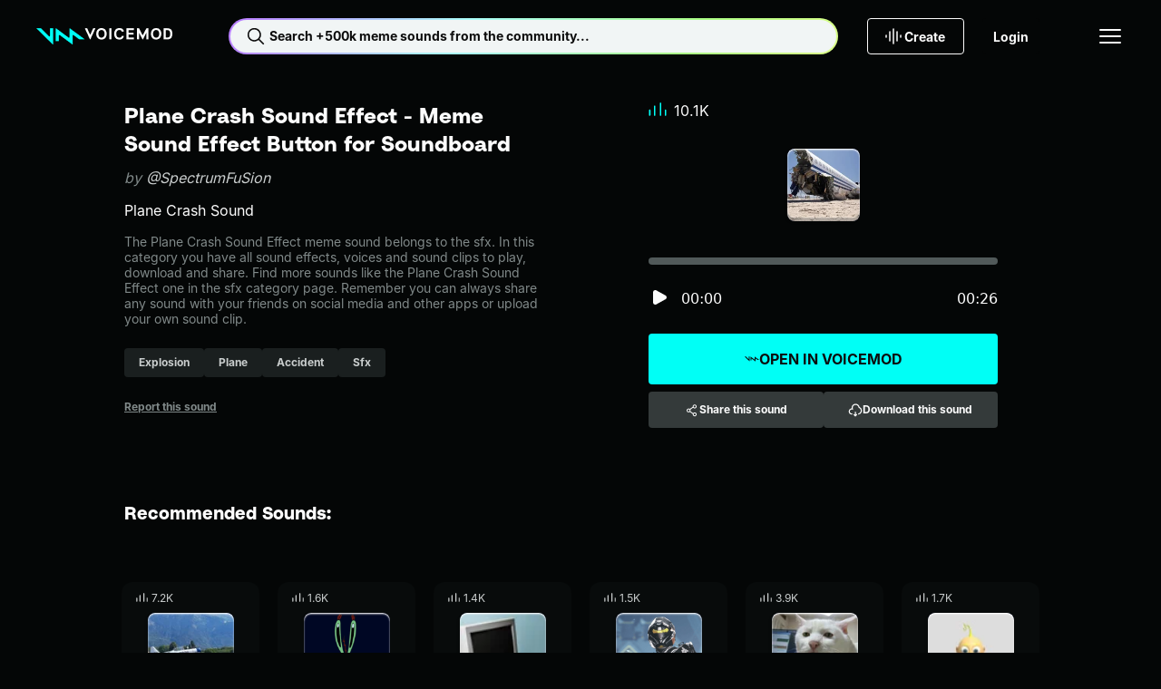

--- FILE ---
content_type: text/css; charset=utf-8
request_url: https://tuna.voicemod.net/nuxtassets/entry.DJRFJMjf.css
body_size: 10106
content:
.Vue-Toastification__container{padding-top:var(--hy-space-5xl)}@media (max-width:600px){.Vue-Toastification__container{left:var(--hy-space-xs)!important;right:var(--hy-space-xs)!important;width:calc(100% - var(--hy-space-xs)*2)!important}}.Vue-Toastification__container .Vue-Toastification__toast{color:var(--hy-color-text-inverted);margin-bottom:var(--hy-space-xs);max-width:100%;min-height:unset;min-width:unset;padding:var(--hy-space-md) var(--hy-space-lg)}.Vue-Toastification__container .Vue-Toastification__toast--success{background-color:var(--hy-color-surface-success-default)}.Vue-Toastification__container .Vue-Toastification__toast--error{background-color:var(--hy-color-surface-danger-default)}.Vue-Toastification__container .Vue-Toastification__toast--info{background-color:var(--hy-color-surface-new-default);color:var(--hy-color-text-default)}.Vue-Toastification__container .Vue-Toastification__toast--fixed{width:280px}.Vue-Toastification__container .Vue-Toastification__toast--fit-content{width:-moz-fit-content;width:fit-content}@media (max-width:600px){.Vue-Toastification__container .Vue-Toastification__toast{border-radius:var(--hy-radius-xs);justify-content:center}}.Vue-Toastification__container .Vue-Toastification__toast .custom-toast{align-items:center;display:flex;gap:var(--hy-space-xs);max-width:100%}.Vue-Toastification__container .Vue-Toastification__toast .custom-toast svg{flex:0 0 24px}.Vue-Toastification__container .Vue-Toastification__toast .custom-toast__text{overflow:hidden;text-overflow:ellipsis;white-space:nowrap}.Vue-Toastification__container .Vue-Toastification__toast .custom-toast__action{margin-left:var(--hy-space-xs)}.Vue-Toastification__container .Vue-Toastification__toast .custom-toast__close-button{background-color:transparent;border:none;color:inherit;cursor:pointer;display:flex;margin-left:var(--hy-space-xs);outline:none}.Vue-Toastification__container .Vue-Toastification__toast .custom-toast__close-button:first-of-type{margin-left:auto}.Vue-Toastification__container .Vue-Toastification__toast-component-body{max-width:100%}.delete-confirmation-modal[data-v-d4042f50]{align-items:center;background-color:var(--hy-color-surface-neutral-deep);border-radius:var(--hy-radius-sm);display:flex;flex-direction:column;height:100%;justify-content:center;margin:auto;max-width:550px;overflow:hidden;padding:var(--hy-space-4xl);width:100%}.delete-confirmation-modal__title[data-v-d4042f50]{color:var(--hy-color-text-default);text-align:center}.delete-confirmation-modal__description[data-v-d4042f50]{color:var(--hy-color-text-secondary);margin-top:var(--hy-space-sm);text-align:center}.delete-confirmation-modal__actions[data-v-d4042f50]{display:flex;flex-wrap:wrap;gap:var(--hy-space-sm);justify-content:space-between;margin-top:var(--hy-space-4xl);width:100%}.delete-confirmation-modal__actions button[data-v-d4042f50]{flex:1}@keyframes spin-14169664{0%{transform:rotate(0)}to{transform:rotate(1turn)}}.slideshow[data-v-14169664]{position:relative}.slideshow[data-v-14169664],.slideshow__item[data-v-14169664]{align-items:center;display:flex;flex-direction:column;height:100%;justify-content:center;width:100%}.slideshow img[data-v-14169664]{height:100%;-o-object-fit:cover;object-fit:cover;position:relative;width:100%}.slideshow__controls[data-v-14169664]{bottom:var(--hy-space-xs);display:flex;gap:var(--hy-space-xs);position:absolute}.slideshow__controls button[data-v-14169664]{background-color:var(--hy-color-surface-neutral-bold);border:none;border-radius:var(--hy-radius-2xs);cursor:pointer;height:4px;outline:none;transition:all .3s ease;width:8px}.slideshow__controls button.active[data-v-14169664]{background-color:var(--hy-color-surface-brand-default);border-radius:var(--hy-radius-2xs);height:4px;width:24px}.slideshow__arrow-controls[data-v-14169664]{display:flex;height:100%;justify-content:space-between;margin:0 auto;max-width:1400px;padding:0 var(--hy-space-3xl);pointer-events:none;position:absolute;width:100%}@media (max-width:1025px){.slideshow__arrow-controls[data-v-14169664]{max-width:900px;padding:0 var(--hy-space-2xl)}}@media (max-width:768px){.slideshow__arrow-controls[data-v-14169664]{padding:0 var(--hy-space-xs)}}.slideshow__arrow-controls__button[data-v-14169664]{align-items:center;background-color:transparent;border:none;color:var(--hy-color-text-default);cursor:pointer;display:flex;height:100%;justify-content:center;outline:none;pointer-events:auto}@media (max-width:768px){.slideshow__arrow-controls__button[data-v-14169664]{width:28px}}.item-pill[data-v-f08a24ba]{background:#000724;border-radius:var(--border-radius);box-shadow:-1.45px 1.45px 2.9px #0000001a;height:80px;position:relative;width:80px}.item-pill.item-pill--sound[data-v-f08a24ba]{--border-radius:8px;--box-shadow:inset 0px -3.69px 0px 0px hsla(0,0%,7%,.27),inset 0px -4.8px 1.2px 0px hsla(0,0%,100%,.26),inset 0px 1.29px 1.8px 0px #fff}.item-pill.item-pill--voice[data-v-f08a24ba]{--border-radius:50%;--box-shadow:inset 0px -6.68px 0px 0px hsla(0,0%,7%,.27),inset 0px -8.69px 2.17px 0px hsla(0,0%,100%,.26),inset 0px 2.33px 3.26px 0px #fff}.item-pill.item-pill--no-image[data-v-f08a24ba]{background:transparent}.item-pill__image[data-v-f08a24ba]{-o-object-fit:cover;object-fit:cover}.item-pill[data-v-f08a24ba]:after,.item-pill__image[data-v-f08a24ba]{border-radius:var(--border-radius);height:100%;left:0;position:absolute;top:0;width:100%}.item-pill[data-v-f08a24ba]:after{box-shadow:var(--box-shadow);content:"";z-index:var(--z-2)}@keyframes spin-55a058a3{0%{transform:rotate(0)}to{transform:rotate(1turn)}}.item-small-detail[data-v-55a058a3]{align-items:center;display:flex;gap:var(--hy-space-sm);max-width:100%;padding:0 var(--hy-space-md);text-align:left}@media (max-width:481px){.item-small-detail[data-v-55a058a3]{flex-direction:column;text-align:center}}.item-small-detail__image[data-v-55a058a3]{flex:0 0 80px}.item-small-detail__name[data-v-55a058a3]{font-weight:var(--hy-font-weight-bold);margin-top:0;overflow:hidden;text-overflow:ellipsis}.item-small-detail__content[data-v-55a058a3]{max-width:100%;overflow:hidden;white-space:nowrap}.item-small-detail__owner[data-v-55a058a3]{margin-top:var(--hy-space-2xs);overflow:hidden;text-overflow:ellipsis;white-space:nowrap}.item-small-detail__owner-highlighted[data-v-55a058a3]{color:var(--hy-color-text-brand)}@keyframes spin-74cc7d5a{0%{transform:rotate(0)}to{transform:rotate(1turn)}}.download-flow-choose-so__content[data-v-74cc7d5a]{max-width:100%}.download-flow-choose-so__item[data-v-74cc7d5a]{margin-bottom:var(--hy-space-2xl)}.download-flow-choose-so h1[data-v-74cc7d5a]{margin-bottom:var(--hy-space-sm)}.download-flow-choose-so__description[data-v-74cc7d5a]{color:var(--hy-color-text-secondary)}.download-flow-choose-so__default-image[data-v-74cc7d5a]{width:4.75rem}.download-flow-choose-so__default-title[data-v-74cc7d5a]{margin-top:var(--hy-space-xl)}.download-flow-choose-so button[data-v-74cc7d5a]{max-width:290px}.download-flow-choose-so__button--intel[data-v-74cc7d5a]{margin-top:var(--hy-space-sm)}.download-flow-choose-so__button--m1m2[data-v-74cc7d5a]{margin-top:var(--hy-space-xs)}.download-flow-choose-so__secondary-button[data-v-74cc7d5a]{--btn-text-color-default:var(--hy-color-text-brand);font-size:var(--hy-font-size-sm);margin-top:var(--hy-space-3xl);text-decoration:underline;width:auto}@keyframes spin-7c937ae1{0%{transform:rotate(0)}to{transform:rotate(1turn)}}.download-flow-choose-so__content[data-v-7c937ae1]{max-width:100%}.download-flow-choose-so h1[data-v-7c937ae1]{margin-top:var(--hy-space-2xl)}.download-flow-choose-so__description[data-v-7c937ae1]{color:var(--hy-color-text-secondary);margin-top:var(--hy-space-sm)}.download-flow-choose-so__default-image[data-v-7c937ae1]{width:4.75rem}.download-flow-choose-so__default-title[data-v-7c937ae1]{margin-top:var(--hy-space-xl)}.download-flow-choose-so button[data-v-7c937ae1]{margin-top:var(--hy-space-3xl);max-width:290px}.download-flow-choose-so__secondary-button[data-v-7c937ae1]{--btn-text-color-default:var(--hy-color-text-brand);font-size:var(--hy-font-size-sm);margin-top:var(--hy-space-3xl);text-decoration:underline;width:auto}.download-flow-continue-with[data-v-c672e169]{--max-container-width:300px}.download-flow-continue-with h1[data-v-c672e169]{margin-bottom:var(--hy-space-sm)}.download-flow-continue-with button[data-v-c672e169]{margin-top:var(--hy-space-xs);max-width:var(--max-container-width);position:relative}.download-flow-continue-with button svg[data-v-c672e169]{left:var(--hy-space-sm);max-height:28px;max-width:28px;pointer-events:none;position:absolute}.download-flow-continue-with .download-flow-continue-with__discord[data-v-c672e169]{background-color:#5865f2;color:var(--hy-color-text-default)}.download-flow-continue-with .download-flow-continue-with__discord[data-v-c672e169]:hover{background-color:#5865f2;color:var(--hy-color-text-default);filter:brightness(.8)}.download-flow-continue-with .download-flow-continue-with__twitch[data-v-c672e169]{background-color:#8438ef;color:var(--hy-color-text-default)}.download-flow-continue-with .download-flow-continue-with__twitch[data-v-c672e169]:hover{background-color:#8438ef;color:var(--hy-color-text-default);filter:brightness(.8)}.download-flow-continue-with .download-flow-continue-with__apple[data-v-c672e169],.download-flow-continue-with .download-flow-continue-with__google[data-v-c672e169]{background-color:var(--hy-color-surface-inverted)}.download-flow-continue-with .download-flow-continue-with__apple[data-v-c672e169]:hover,.download-flow-continue-with .download-flow-continue-with__google[data-v-c672e169]:hover{background-color:var(--hy-color-surface-inverted);filter:brightness(.8)}.download-flow-continue-with__or[data-v-c672e169]{align-items:center;color:var(--hy-color-text-disabled);display:flex;gap:var(--hy-space-sm);margin-top:var(--hy-space-lg);max-width:280px;width:100%}.download-flow-continue-with__or hr[data-v-c672e169]{border-color:var(--hy-color-text-disabled);border-width:0 0 1px;height:0;width:100%}.download-flow-continue-with #cf-widget[data-v-c672e169]{margin-top:var(--hy-space-lg);max-width:var(--max-container-width)}.download-flow-continue-with__email[data-v-c672e169]{margin-top:var(--hy-space-xs);max-width:var(--max-container-width)}.download-flow-continue-with__email[data-v-c672e169] .hy-input__control{--input-background:var(--hy-color-surface-neutral-strong);--input-background-active:var(--hy-color-surface-neutral-strong);--input-border-active:var(--hy-color-border-brand)}.download-flow-continue-with__email[data-v-c672e169] input::-moz-placeholder{color:var(--hy-color-text-secondary)}.download-flow-continue-with__email[data-v-c672e169] input::placeholder{color:var(--hy-color-text-secondary)}.download-flow-continue-with__error-message[data-v-c672e169]{color:var(--hy-color-text-danger-default);display:block;margin-top:var(--hy-space-xs);max-width:var(--max-container-width);min-height:16px;padding-left:0 var(--hy-space-xl);text-align:left;width:80%}.download-flow-continue-with__continue[data-v-c672e169]{margin-top:var(--hy-space-xs)}.download-flow-continue-with__code-text[data-v-c672e169]{color:var(--hy-color-text-secondary);margin-top:var(--hy-space-md);max-width:270px}@keyframes spin-9edaf32b{0%{transform:rotate(0)}to{transform:rotate(1turn)}}.download-flow-success[data-v-9edaf32b]{max-width:100%}.download-flow-success h1[data-v-9edaf32b]{white-space:pre-line}.download-flow-success__description[data-v-9edaf32b]{margin-top:var(--hy-space-sm)}.download-flow-success__checkbox[data-v-9edaf32b]{cursor:pointer;margin-top:var(--hy-space-2xl)}.download-flow-success__checkbox[data-v-9edaf32b] .hy-checkbox__input--checked+label{color:var(--hy-color-text-brand)}.download-flow-success__checkbox[data-v-9edaf32b] label{cursor:pointer}.download-flow-success__button[data-v-9edaf32b],.download-flow-success__item[data-v-9edaf32b]{margin-top:var(--hy-space-2xl)}.download-flow-verification-code__description[data-v-f4012e85]{margin-top:var(--hy-space-sm)}.download-flow-verification-code__form[data-v-f4012e85]{width:100%}.download-flow-verification-code__code[data-v-f4012e85]{display:grid;gap:var(--hy-space-xs);grid-template-columns:repeat(6,42px);justify-content:center;margin-top:var(--hy-space-xl)}.download-flow-verification-code__code-digit[data-v-f4012e85]{-webkit-appearance:none;border:1px solid var(--hy-color-surface-neutral-strong);border-radius:var(--hy-radius-2xs);color:var(--hy-color-text-default);line-height:1;padding:var(--hy-space-sm);text-align:center}.download-flow-verification-code__code-digit[data-v-f4012e85],.download-flow-verification-code__code-digit[data-v-f4012e85]:hover{background:var(--hy-color-surface-neutral-strong)}.download-flow-verification-code__code-digit[data-v-f4012e85]::-moz-placeholder{color:var(--hy-color-text-disabled)}.download-flow-verification-code__code-digit[data-v-f4012e85]::placeholder{color:var(--hy-color-text-disabled)}.download-flow-verification-code__code-digit[data-v-f4012e85]:active,.download-flow-verification-code__code-digit[data-v-f4012e85]:focus{background:var(--hy-color-surface-neutral-strong);border-color:var(--hy-color-border-brand);box-shadow:none;outline:none}.download-flow-verification-code__code-digit.has-error[data-v-f4012e85]{border-color:var(--hy-color-border-danger-default)}.download-flow-verification-code__error-message[data-v-f4012e85]{color:var(--hy-color-border-danger-default);padding-top:var(--hy-space-sm)}.download-flow-verification-code__continue[data-v-f4012e85]{margin-top:var(--hy-space-sm)}.download-flow-verification-code__wrong-email[data-v-f4012e85]{color:var(--hy-color-text-secondary);margin-top:var(--hy-space-3xl)}.download-flow-verification-code__change-email[data-v-f4012e85]{--btn-text-color-default:var(--hy-color-text-brand);font-size:var(--hy-font-size-sm);margin-top:var(--hy-space-3xl);text-decoration:underline;width:auto}@keyframes spin-8881fffb{0%{transform:rotate(0)}to{transform:rotate(1turn)}}.download-page__modal-content-container p[data-v-8881fffb]{text-align:center}.download-page__modal-content-wrapper[data-v-8881fffb]{border-radius:var(--hy-radius-md);display:flex;min-height:495px;overflow:hidden;width:100%}.download-page__modal-content-wrapper--left[data-v-8881fffb],.download-page__modal-content-wrapper--right[data-v-8881fffb]{flex:0 0 50%;height:auto;width:50%}@media (max-width:1025px){.download-page__modal-content-wrapper--left[data-v-8881fffb],.download-page__modal-content-wrapper--right[data-v-8881fffb]{flex:1}}.download-page__modal-content-wrapper--right[data-v-8881fffb]{align-items:center;background:var(--hy-color-surface-neutral-deep);color:var(--hy-color-text-default);display:flex;flex-direction:column;justify-content:center;padding:var(--hy-space-lg) var(--hy-space-xl);text-align:center}@media (max-width:1025px){.download-page__modal-content-wrapper .download-page__modal-content-wrapper--left[data-v-8881fffb]{display:none}.download-page__modal-content-wrapper .download-page__modal-content-wrapper--right[data-v-8881fffb]{width:100%}}.download-page__modal-content-privacy[data-v-8881fffb]{color:var(--hy-color-text-default);padding:var(--hy-space-sm) var(--hy-space-md) 0;text-align:center}.moderation-failed-modal[data-v-cb8b5874]{background-color:var(--hy-color-surface-neutral-deep);border-radius:var(--hy-radius-sm);overflow:hidden}.moderation-failed-modal__container[data-v-cb8b5874]{align-items:center;display:flex;flex-direction:column;height:100%;justify-content:center;margin:auto;max-width:440px;padding:0;width:100%}.moderation-failed-modal__header-image[data-v-cb8b5874]{height:auto;-o-object-fit:cover;object-fit:cover;width:100%}.moderation-failed-modal__inner[data-v-cb8b5874]{align-items:center;display:flex;flex-direction:column;justify-content:center;padding:var(--hy-space-2xl) var(--hy-space-2xl) var(--hy-space-2xl);text-align:center}.moderation-failed-modal__title[data-v-cb8b5874]{color:var(--hy-color-text-default)}.moderation-failed-modal__description[data-v-cb8b5874]{color:var(--hy-color-text-secondary);margin-top:var(--hy-space-sm)}.moderation-failed-modal__actions[data-v-cb8b5874]{display:flex;flex-wrap:wrap;gap:var(--hy-space-sm);justify-content:space-between;margin-top:var(--hy-space-4xl);width:100%}.moderation-failed-modal__actions button[data-v-cb8b5874]{flex:1}.moderation-failed-modal__subText[data-v-cb8b5874]{color:var(--hy-color-text-secondary);margin-top:var(--hy-space-sm)}.moderation-processing-modal[data-v-088d9524]{background-color:var(--hy-color-surface-neutral-deep);border-radius:var(--hy-radius-sm);overflow:hidden}.moderation-processing-modal__container[data-v-088d9524]{align-items:center;display:flex;flex-direction:column;height:100%;justify-content:center;margin:auto;max-width:440px;padding:0;width:100%}.moderation-processing-modal__header-image[data-v-088d9524]{height:200px;-o-object-fit:cover;object-fit:cover;width:100%}.moderation-processing-modal__inner[data-v-088d9524]{align-items:center;display:flex;flex-direction:column;justify-content:center;padding:var(--hy-space-2xl) var(--hy-space-2xl) var(--hy-space-2xl);text-align:center}.moderation-processing-modal__title[data-v-088d9524]{color:var(--hy-color-text-default)}.moderation-processing-modal__description[data-v-088d9524]{color:var(--hy-color-text-secondary);margin-top:var(--hy-space-sm)}@keyframes spin-76fc37b5{0%{transform:rotate(0)}to{transform:rotate(1turn)}}.open-in-voicemod-modal[data-v-76fc37b5]{background-color:var(--hy-color-surface-neutral-strong);border-radius:var(--hy-radius-md);color:var(--hy-color-text-default);padding:var(--hy-space-3xl);text-align:center}.open-in-voicemod-modal__icon[data-v-76fc37b5]{height:78px;margin:0 auto var(--hy-space-3xl);width:78px}.open-in-voicemod-modal__spinner[data-v-76fc37b5]{animation:spin-76fc37b5 1s linear infinite;border-top:2px solid var(--hy-color-border-disabled);border:2px solid var(--hy-color-border-disabled);border-radius:var(--hy-radius-circle);border-top-color:var(--hy-color-surface-brand-default);height:35px;margin:var(--hy-space-xl) auto;width:35px}.open-in-voicemod-modal__button[data-v-76fc37b5]{margin-top:var(--hy-space-2xl)}.sensitive-content[data-v-b2c46965]{color:#fff;height:100%;margin:auto;padding:0 var(--hy-space-2xl);width:100%}.sensitive-content[data-v-b2c46965],.sensitive-content__inner[data-v-b2c46965]{align-items:center;display:flex;flex-direction:column;justify-content:center}.sensitive-content__inner[data-v-b2c46965]{max-width:416px}.sensitive-content__title[data-v-b2c46965]{text-align:center}.sensitive-content__pill[data-v-b2c46965],.sensitive-content__pill-container[data-v-b2c46965]{margin-top:var(--hy-space-4xl)}.sensitive-content__description[data-v-b2c46965]{color:var(--hy-color-text-default);margin-top:var(--hy-space-2xl);max-width:336px;text-align:center}.sensitive-content__toggle[data-v-b2c46965]{margin-top:var(--hy-space-2xl)}.sensitive-content__toggle--enable[data-v-b2c46965]{color:var(--hy-color-link-default)}.sensitive-content__actions[data-v-b2c46965]{display:flex;flex-wrap:wrap;gap:var(--hy-space-md);justify-content:space-between;margin-top:var(--hy-space-2xl);width:100%}.sensitive-content__actions button[data-v-b2c46965]{flex:1}.sensitive-content-modal[data-v-6254ba52]{background-color:var(--hy-color-surface-neutral-strong);border-radius:var(--hy-radius-md);padding:var(--hy-space-2xl) 0}.user-not-logged[data-v-c9622774]{align-items:center;display:flex;flex-direction:column;height:100%;justify-content:center;margin:auto;max-width:440px;padding:0;width:100%}.user-not-logged__header-image[data-v-c9622774]{height:200px;-o-object-fit:cover;object-fit:cover;width:100%}.user-not-logged__inner[data-v-c9622774]{align-items:center;display:flex;flex-direction:column;justify-content:center;padding:var(--hy-space-2xl);text-align:center}.user-not-logged__title[data-v-c9622774]{color:var(--hy-color-text-default)}.user-not-logged__description[data-v-c9622774]{color:var(--hy-color-text-secondary);margin-top:var(--hy-space-sm)}.user-not-logged__actions[data-v-c9622774]{display:flex;flex-wrap:wrap;gap:var(--hy-space-sm);justify-content:space-between;margin-top:var(--hy-space-4xl);width:100%}.user-not-logged__actions button[data-v-c9622774]{flex:1}.user-not-logged-modal[data-v-f0544804]{background-color:var(--hy-color-surface-neutral-deep);border-radius:var(--hy-radius-sm);overflow:hidden}.Vue-Toastification__container{box-sizing:border-box;color:#fff;display:flex;flex-direction:column;min-height:100%;padding:4px;pointer-events:none;position:fixed;width:600px;z-index:9999}@media only screen and (min-width:600px){.Vue-Toastification__container.top-center,.Vue-Toastification__container.top-left,.Vue-Toastification__container.top-right{top:1em}.Vue-Toastification__container.bottom-center,.Vue-Toastification__container.bottom-left,.Vue-Toastification__container.bottom-right{bottom:1em;flex-direction:column-reverse}.Vue-Toastification__container.bottom-left,.Vue-Toastification__container.top-left{left:1em}.Vue-Toastification__container.bottom-left .Vue-Toastification__toast,.Vue-Toastification__container.top-left .Vue-Toastification__toast{margin-right:auto}@supports not (-moz-appearance:none){.Vue-Toastification__container.bottom-left .Vue-Toastification__toast--rtl,.Vue-Toastification__container.top-left .Vue-Toastification__toast--rtl{margin-left:auto;margin-right:unset}}.Vue-Toastification__container.bottom-right,.Vue-Toastification__container.top-right{right:1em}.Vue-Toastification__container.bottom-right .Vue-Toastification__toast,.Vue-Toastification__container.top-right .Vue-Toastification__toast{margin-left:auto}@supports not (-moz-appearance:none){.Vue-Toastification__container.bottom-right .Vue-Toastification__toast--rtl,.Vue-Toastification__container.top-right .Vue-Toastification__toast--rtl{margin-left:unset;margin-right:auto}}.Vue-Toastification__container.bottom-center,.Vue-Toastification__container.top-center{left:50%;margin-left:-300px}.Vue-Toastification__container.bottom-center .Vue-Toastification__toast,.Vue-Toastification__container.top-center .Vue-Toastification__toast{margin-left:auto;margin-right:auto}}@media only screen and (max-width:600px){.Vue-Toastification__container{left:0;margin:0;padding:0;width:100vw}.Vue-Toastification__container .Vue-Toastification__toast{width:100%}.Vue-Toastification__container.top-center,.Vue-Toastification__container.top-left,.Vue-Toastification__container.top-right{top:0}.Vue-Toastification__container.bottom-center,.Vue-Toastification__container.bottom-left,.Vue-Toastification__container.bottom-right{bottom:0;flex-direction:column-reverse}}.Vue-Toastification__toast{border-radius:8px;box-shadow:0 1px 10px #0000001a,0 2px 15px #0000000d;box-sizing:border-box;direction:ltr;display:inline-flex;font-family:Lato,Helvetica,Roboto,Arial,sans-serif;justify-content:space-between;margin-bottom:1rem;max-height:800px;max-width:600px;min-height:64px;min-width:326px;overflow:hidden;padding:22px 24px;pointer-events:auto;position:relative;transform:translateZ(0)}.Vue-Toastification__toast--rtl{direction:rtl}.Vue-Toastification__toast--default{background-color:#1976d2;color:#fff}.Vue-Toastification__toast--info{background-color:#2196f3;color:#fff}.Vue-Toastification__toast--success{background-color:#4caf50;color:#fff}.Vue-Toastification__toast--error{background-color:#ff5252;color:#fff}.Vue-Toastification__toast--warning{background-color:#ffc107;color:#fff}@media only screen and (max-width:600px){.Vue-Toastification__toast{border-radius:0;margin-bottom:.5rem}}.Vue-Toastification__toast-body{flex:1;font-size:16px;line-height:24px;white-space:pre-wrap;word-break:break-word}.Vue-Toastification__toast-component-body{flex:1}.Vue-Toastification__toast.disable-transition{animation:none!important}.Vue-Toastification__close-button{align-items:center;background:transparent;border:none;color:#fff;cursor:pointer;font-size:24px;font-weight:700;line-height:24px;opacity:.3;outline:none;padding:0 0 0 10px;transition:.3s ease;transition:visibility 0s,opacity .2s linear}.Vue-Toastification__close-button:focus,.Vue-Toastification__close-button:hover{opacity:1}.Vue-Toastification__toast:not(:hover) .Vue-Toastification__close-button.show-on-hover{opacity:0}.Vue-Toastification__toast--rtl .Vue-Toastification__close-button{padding-left:unset;padding-right:10px}@keyframes scale-x-frames{0%{transform:scaleX(1)}to{transform:scaleX(0)}}.Vue-Toastification__progress-bar{animation:scale-x-frames linear 1 forwards;background-color:#ffffffb3;bottom:0;height:5px;left:0;position:absolute;transform-origin:left;width:100%;z-index:10000}.Vue-Toastification__toast--rtl .Vue-Toastification__progress-bar{left:unset;right:0;transform-origin:right}.Vue-Toastification__icon{align-items:center;background:transparent;border:none;height:100%;margin:auto 18px auto 0;outline:none;padding:0;transition:.3s ease;width:20px}.Vue-Toastification__toast--rtl .Vue-Toastification__icon{margin:auto 0 auto 18px}@keyframes bounceInRight{0%,60%,75%,90%,to{animation-timing-function:cubic-bezier(.215,.61,.355,1)}0%{opacity:0;transform:translate3d(3000px,0,0)}60%{opacity:1;transform:translate3d(-25px,0,0)}75%{transform:translate3d(10px,0,0)}90%{transform:translate3d(-5px,0,0)}to{transform:none}}@keyframes bounceOutRight{40%{opacity:1;transform:translate3d(-20px,0,0)}to{opacity:0;transform:translate3d(1000px,0,0)}}@keyframes bounceInLeft{0%,60%,75%,90%,to{animation-timing-function:cubic-bezier(.215,.61,.355,1)}0%{opacity:0;transform:translate3d(-3000px,0,0)}60%{opacity:1;transform:translate3d(25px,0,0)}75%{transform:translate3d(-10px,0,0)}90%{transform:translate3d(5px,0,0)}to{transform:none}}@keyframes bounceOutLeft{20%{opacity:1;transform:translate3d(20px,0,0)}to{opacity:0;transform:translate3d(-2000px,0,0)}}@keyframes bounceInUp{0%,60%,75%,90%,to{animation-timing-function:cubic-bezier(.215,.61,.355,1)}0%{opacity:0;transform:translate3d(0,3000px,0)}60%{opacity:1;transform:translate3d(0,-20px,0)}75%{transform:translate3d(0,10px,0)}90%{transform:translate3d(0,-5px,0)}to{transform:translateZ(0)}}@keyframes bounceOutUp{20%{transform:translate3d(0,-10px,0)}40%,45%{opacity:1;transform:translate3d(0,20px,0)}to{opacity:0;transform:translate3d(0,-2000px,0)}}@keyframes bounceInDown{0%,60%,75%,90%,to{animation-timing-function:cubic-bezier(.215,.61,.355,1)}0%{opacity:0;transform:translate3d(0,-3000px,0)}60%{opacity:1;transform:translate3d(0,25px,0)}75%{transform:translate3d(0,-10px,0)}90%{transform:translate3d(0,5px,0)}to{transform:none}}@keyframes bounceOutDown{20%{transform:translate3d(0,10px,0)}40%,45%{opacity:1;transform:translate3d(0,-20px,0)}to{opacity:0;transform:translate3d(0,2000px,0)}}.Vue-Toastification__bounce-enter-active.bottom-left,.Vue-Toastification__bounce-enter-active.top-left{animation-name:bounceInLeft}.Vue-Toastification__bounce-enter-active.bottom-right,.Vue-Toastification__bounce-enter-active.top-right{animation-name:bounceInRight}.Vue-Toastification__bounce-enter-active.top-center{animation-name:bounceInDown}.Vue-Toastification__bounce-enter-active.bottom-center{animation-name:bounceInUp}.Vue-Toastification__bounce-leave-active:not(.disable-transition).bottom-left,.Vue-Toastification__bounce-leave-active:not(.disable-transition).top-left{animation-name:bounceOutLeft}.Vue-Toastification__bounce-leave-active:not(.disable-transition).bottom-right,.Vue-Toastification__bounce-leave-active:not(.disable-transition).top-right{animation-name:bounceOutRight}.Vue-Toastification__bounce-leave-active:not(.disable-transition).top-center{animation-name:bounceOutUp}.Vue-Toastification__bounce-leave-active:not(.disable-transition).bottom-center{animation-name:bounceOutDown}.Vue-Toastification__bounce-enter-active,.Vue-Toastification__bounce-leave-active{animation-duration:.75s;animation-fill-mode:both}.Vue-Toastification__bounce-move{transition-duration:.4s;transition-property:all;transition-timing-function:ease-in-out}@keyframes fadeOutTop{0%{opacity:1;transform:translateY(0)}to{opacity:0;transform:translateY(-50px)}}@keyframes fadeOutLeft{0%{opacity:1;transform:translate(0)}to{opacity:0;transform:translate(-50px)}}@keyframes fadeOutBottom{0%{opacity:1;transform:translateY(0)}to{opacity:0;transform:translateY(50px)}}@keyframes fadeOutRight{0%{opacity:1;transform:translate(0)}to{opacity:0;transform:translate(50px)}}@keyframes fadeInLeft{0%{opacity:0;transform:translate(-50px)}to{opacity:1;transform:translate(0)}}@keyframes fadeInRight{0%{opacity:0;transform:translate(50px)}to{opacity:1;transform:translate(0)}}@keyframes fadeInTop{0%{opacity:0;transform:translateY(-50px)}to{opacity:1;transform:translateY(0)}}@keyframes fadeInBottom{0%{opacity:0;transform:translateY(50px)}to{opacity:1;transform:translateY(0)}}.Vue-Toastification__fade-enter-active.bottom-left,.Vue-Toastification__fade-enter-active.top-left{animation-name:fadeInLeft}.Vue-Toastification__fade-enter-active.bottom-right,.Vue-Toastification__fade-enter-active.top-right{animation-name:fadeInRight}.Vue-Toastification__fade-enter-active.top-center{animation-name:fadeInTop}.Vue-Toastification__fade-enter-active.bottom-center{animation-name:fadeInBottom}.Vue-Toastification__fade-leave-active:not(.disable-transition).bottom-left,.Vue-Toastification__fade-leave-active:not(.disable-transition).top-left{animation-name:fadeOutLeft}.Vue-Toastification__fade-leave-active:not(.disable-transition).bottom-right,.Vue-Toastification__fade-leave-active:not(.disable-transition).top-right{animation-name:fadeOutRight}.Vue-Toastification__fade-leave-active:not(.disable-transition).top-center{animation-name:fadeOutTop}.Vue-Toastification__fade-leave-active:not(.disable-transition).bottom-center{animation-name:fadeOutBottom}.Vue-Toastification__fade-enter-active,.Vue-Toastification__fade-leave-active{animation-duration:.75s;animation-fill-mode:both}.Vue-Toastification__fade-move{transition-duration:.4s;transition-property:all;transition-timing-function:ease-in-out}@keyframes slideInBlurredLeft{0%{filter:blur(40px);opacity:0;transform:translate(-1000px) scaleX(2.5) scaleY(.2);transform-origin:100% 50%}to{filter:blur(0);opacity:1;transform:translate(0) scaleY(1) scaleX(1);transform-origin:50% 50%}}@keyframes slideInBlurredTop{0%{filter:blur(240px);opacity:0;transform:translateY(-1000px) scaleY(2.5) scaleX(.2);transform-origin:50% 0}to{filter:blur(0);opacity:1;transform:translateY(0) scaleY(1) scaleX(1);transform-origin:50% 50%}}@keyframes slideInBlurredRight{0%{filter:blur(40px);opacity:0;transform:translate(1000px) scaleX(2.5) scaleY(.2);transform-origin:0 50%}to{filter:blur(0);opacity:1;transform:translate(0) scaleY(1) scaleX(1);transform-origin:50% 50%}}@keyframes slideInBlurredBottom{0%{filter:blur(240px);opacity:0;transform:translateY(1000px) scaleY(2.5) scaleX(.2);transform-origin:50% 100%}to{filter:blur(0);opacity:1;transform:translateY(0) scaleY(1) scaleX(1);transform-origin:50% 50%}}@keyframes slideOutBlurredTop{0%{filter:blur(0);opacity:1;transform:translateY(0) scaleY(1) scaleX(1);transform-origin:50% 0}to{filter:blur(240px);opacity:0;transform:translateY(-1000px) scaleY(2) scaleX(.2);transform-origin:50% 0}}@keyframes slideOutBlurredBottom{0%{filter:blur(0);opacity:1;transform:translateY(0) scaleY(1) scaleX(1);transform-origin:50% 50%}to{filter:blur(240px);opacity:0;transform:translateY(1000px) scaleY(2) scaleX(.2);transform-origin:50% 100%}}@keyframes slideOutBlurredLeft{0%{filter:blur(0);opacity:1;transform:translate(0) scaleY(1) scaleX(1);transform-origin:50% 50%}to{filter:blur(40px);opacity:0;transform:translate(-1000px) scaleX(2) scaleY(.2);transform-origin:100% 50%}}@keyframes slideOutBlurredRight{0%{filter:blur(0);opacity:1;transform:translate(0) scaleY(1) scaleX(1);transform-origin:50% 50%}to{filter:blur(40px);opacity:0;transform:translate(1000px) scaleX(2) scaleY(.2);transform-origin:0 50%}}.Vue-Toastification__slideBlurred-enter-active.bottom-left,.Vue-Toastification__slideBlurred-enter-active.top-left{animation-name:slideInBlurredLeft}.Vue-Toastification__slideBlurred-enter-active.bottom-right,.Vue-Toastification__slideBlurred-enter-active.top-right{animation-name:slideInBlurredRight}.Vue-Toastification__slideBlurred-enter-active.top-center{animation-name:slideInBlurredTop}.Vue-Toastification__slideBlurred-enter-active.bottom-center{animation-name:slideInBlurredBottom}.Vue-Toastification__slideBlurred-leave-active:not(.disable-transition).bottom-left,.Vue-Toastification__slideBlurred-leave-active:not(.disable-transition).top-left{animation-name:slideOutBlurredLeft}.Vue-Toastification__slideBlurred-leave-active:not(.disable-transition).bottom-right,.Vue-Toastification__slideBlurred-leave-active:not(.disable-transition).top-right{animation-name:slideOutBlurredRight}.Vue-Toastification__slideBlurred-leave-active:not(.disable-transition).top-center{animation-name:slideOutBlurredTop}.Vue-Toastification__slideBlurred-leave-active:not(.disable-transition).bottom-center{animation-name:slideOutBlurredBottom}.Vue-Toastification__slideBlurred-enter-active,.Vue-Toastification__slideBlurred-leave-active{animation-duration:.75s;animation-fill-mode:both}.Vue-Toastification__slideBlurred-move{transition-duration:.4s;transition-property:all;transition-timing-function:ease-in-out}/*! modern-normalize v3.0.1 | MIT License | https://github.com/sindresorhus/modern-normalize */*,:after,:before{box-sizing:border-box}html{font-family:system-ui,Segoe UI,Roboto,Helvetica,Arial,sans-serif,Apple Color Emoji,Segoe UI Emoji;line-height:1.15;-webkit-text-size-adjust:100%;-moz-tab-size:4;-o-tab-size:4;tab-size:4}body{margin:0}b,strong{font-weight:bolder}code,kbd,pre,samp{font-family:ui-monospace,SFMono-Regular,Consolas,Liberation Mono,Menlo,monospace;font-size:1em}small{font-size:80%}sub,sup{font-size:75%;line-height:0;position:relative;vertical-align:baseline}sub{bottom:-.25em}sup{top:-.5em}table{border-color:currentcolor}button,input,optgroup,select,textarea{font-family:inherit;font-size:100%;line-height:1.15;margin:0}[type=button],[type=reset],[type=submit],button{-webkit-appearance:button}legend{padding:0}progress{vertical-align:baseline}::-webkit-inner-spin-button,::-webkit-outer-spin-button{height:auto}[type=search]{-webkit-appearance:textfield;outline-offset:-2px}::-webkit-search-decoration{-webkit-appearance:none}::-webkit-file-upload-button{-webkit-appearance:button;font:inherit}summary{display:list-item}.visually-hidden:not(:focus,:active){height:1px;overflow:hidden;position:absolute;white-space:nowrap;width:1px;clip:rect(0 0 0 0);clip-path:inset(100%)}.headline-xl{font-size:var(--hy-font-size-5xl)}.headline-lg,.headline-xl,h1{font-family:var(--hy-font-family-header);font-weight:var(--hy-font-weight-heavy);letter-spacing:-1px;line-height:var(--hy-font-line-height-xs)}.headline-lg,h1{font-size:var(--hy-font-size-4xl)}.headline-md,h2{font-size:var(--hy-font-size-3xl);letter-spacing:-1px;line-height:var(--hy-font-line-height-md)}.headline-md,.headline-sm,h2,h3{font-family:var(--hy-font-family-header);font-weight:var(--hy-font-weight-heavy)}.headline-sm,h3{font-size:var(--hy-font-size-2xl);letter-spacing:normal;line-height:var(--hy-font-line-height-lg)}.headline--pro{font-family:var(--hy-font-family-header);font-style:italic;font-weight:var(--hy-font-weight-heavy);letter-spacing:.5px;text-transform:uppercase}.headline-xs,h4{font-size:var(--hy-font-size-xl)}.headline-xs,h4,h5,h6{font-family:var(--hy-font-family-header);font-weight:var(--hy-font-weight-heavy);font-weight:var(--hy-font-weight-bold);letter-spacing:normal;line-height:var(--hy-font-line-height-lg)}.body-lg{font-size:var(--hy-font-size-xl)}.body-lg,.body-md{font-family:var(--hy-font-family-body);font-weight:var(--hy-font-weight-regular);letter-spacing:normal;line-height:var(--hy-font-line-height-md)}.body-md{font-size:var(--hy-font-size-md)}.body-sm{font-size:var(--hy-font-size-sm)}.body-sm,.body-xs{font-family:var(--hy-font-family-body);font-weight:var(--hy-font-weight-regular);letter-spacing:normal;line-height:var(--hy-font-line-height-md)}.body-xs{font-size:var(--hy-font-size-xs)}.body--highlighted{font-weight:var(--hy-font-weight-bold)}.body--link{text-decoration:underline}.interactive-lg{font-size:var(--hy-font-size-lg)}.interactive-lg,.interactive-md{font-family:var(--hy-font-family-body);font-weight:var(--hy-font-weight-bold);line-height:var(--hy-font-line-height-xl)}.interactive-md{font-size:var(--hy-font-size-md)}.interactive-sm{font-size:var(--hy-font-size-sm)}.interactive-sm,.interactive-xs{font-family:var(--hy-font-family-body);font-weight:var(--hy-font-weight-bold);line-height:var(--hy-font-line-height-xl)}.interactive-xs{font-size:var(--hy-font-size-xs)}.interactive--pro{font-family:var(--hy-font-family-header);font-style:italic;font-weight:var(--hy-font-weight-heavy);letter-spacing:.5px;text-transform:uppercase}.caption{font-family:var(--hy-font-family-body);font-size:var(--hy-font-size-xs);font-weight:var(--hy-font-weight-bold);letter-spacing:1px;line-height:var(--hy-font-line-height-xl)}.overline{font-family:var(--hy-font-family-body);line-height:var(--hy-font-line-height-sm)}.decoration,.overline{font-size:var(--hy-font-size-xs);font-weight:var(--hy-font-weight-bold);letter-spacing:2px;text-transform:uppercase}.decoration{font-family:var(--hy-font-family-brand);line-height:var(--hy-font-line-height-2xl)}:root{--palette-neutral-0:#fcfcfc;--palette-neutral-50:#f1f5f5;--palette-neutral-100:#cacece;--palette-neutral-200:#a7adad;--palette-neutral-300:#808989;--palette-neutral-400:#656e6d;--palette-neutral-500:#515959;--palette-neutral-600:#464a4a;--palette-neutral-700:#343a3a;--palette-neutral-800:#1a1f1f;--palette-neutral-900:#0c0c0c;--palette-neutral-1000:#040606;--palette-aquamarine-300:#abfff9;--palette-aquamarine-400:#00fff6;--palette-aquamarine-500:#00ccc6;--palette-aquamarine-600:#009994;--palette-pro-yellow:#eafe04;--palette-pro-green:#63f420;--palette-green-100:#e3ffd7;--palette-green-200:#ceffb7;--palette-green-300:#abff85;--palette-green-400:#89ff53;--palette-green-500:#63f420;--palette-green-600:#4dd20f;--palette-green-700:#39b002;--palette-green-800:#2d8e00;--palette-green-900:#226c00;--palette-green-1000:#174a00;--palette-red-100:#ffded7;--palette-red-200:#ffc8bb;--palette-red-300:#ffa28d;--palette-red-400:#ff7b5e;--palette-red-500:#ff552f;--palette-red-600:#e1401c;--palette-red-700:#bf2d0c;--palette-red-800:#9d1d00;--palette-red-900:#7b1700;--palette-red-1000:#591000;--palette-pink-100:#f8d7fe;--palette-pink-200:#f5c2ff;--palette-pink-300:#f0a6ff;--palette-pink-400:#ea82ff;--palette-pink-500:#e35dfe;--palette-pink-600:#c344dc;--palette-pink-700:#a32fba;--palette-pink-800:#841e98;--palette-pink-900:#651076;--palette-pink-1000:#470754;--palette-violet-100:#e9d7ff;--palette-violet-200:#d6b4ff;--palette-violet-300:#b981ff;--palette-violet-400:#9d4dff;--palette-violet-500:#811aff;--palette-violet-600:#6a2dbf;--palette-violet-700:#5400bb;--palette-violet-800:#450099;--palette-violet-900:#360077;--palette-violet-1000:#260055;--palette-yellow-100:#fbffd7;--palette-yellow-200:#f9ffb9;--palette-yellow-300:#f5ff8b;--palette-yellow-400:#f2ff5e;--palette-yellow-500:#eeff31;--palette-yellow-600:#eafe04;--palette-yellow-700:#c4d500;--palette-yellow-800:#9fac00;--palette-yellow-900:#798400;--palette-yellow-1000:#535b00;--palette-blue-100:#d7e2ff;--palette-blue-200:#c2d4ff;--palette-blue-300:#9cb9ff;--palette-blue-400:#759eff;--palette-blue-500:#4e82ff;--palette-blue-600:#2664f8;--palette-blue-700:#0f48cf;--palette-blue-800:#0031a6;--palette-blue-900:#00257d;--palette-blue-1000:#001955;--size-1200:6rem;--size-1100:5.5rem;--size-1000:5rem;--size-900:4.5rem;--size-800:4rem;--size-700:3.5rem;--size-600:3rem;--size-500:2.5rem;--size-400:2rem;--size-300:1.5rem;--size-250:1.25rem;--size-200:1rem;--size-150:.75rem;--size-100:.5rem;--size-75:.375rem;--size-50:.25rem;--opacity-1:.8;--opacity-2:.6;--opacity-3:.5;--opacity-4:.3;--opacity-5:.2;--opacity-6:.16;--opacity-7:.12;--opacity-8:.08;--hy-font-family-header:Radial,sans-serif;--hy-font-family-brand:Radial,sans-serif;--hy-font-family-body:Inter,sans-serif;--hy-font-size-3xs:.5rem;--hy-font-size-2xs:.625rem;--hy-font-size-xs:.75rem;--hy-font-size-sm:.875rem;--hy-font-size-md:1rem;--hy-font-size-lg:1.125rem;--hy-font-size-xl:1.25rem;--hy-font-size-2xl:1.5rem;--hy-font-size-3xl:2rem;--hy-font-size-4xl:2.5rem;--hy-font-size-5xl:3rem;--hy-font-weight-regular:400;--hy-font-weight-bold:700;--hy-font-weight-heavy:900;--hy-font-line-height-xs:1;--hy-font-line-height-sm:1.2;--hy-font-line-height-md:1.25;--hy-font-line-height-lg:1.333;--hy-font-line-height-xl:1.5;--hy-font-line-height-2xl:2;--hy-color-text-brand:var(--palette-aquamarine-400);--hy-color-text-default:var(--palette-neutral-0);--hy-color-text-secondary:var(--palette-neutral-100);--hy-color-text-inverted:var(--palette-neutral-900);--hy-color-text-disabled:var(--palette-neutral-400);--hy-color-text-placeholder:var(--palette-neutral-300);--hy-color-text-danger-default:var(--palette-red-400);--hy-color-text-warning-default:var(--palette-yellow-400);--hy-color-text-success-default:var(--palette-green-400);--hy-color-link-brand:var(--palette-aquamarine-400);--hy-color-link-inverted:var(--palette-neutral-900);--hy-color-surface-inverted:var(--palette-neutral-0);--hy-color-surface-neutral-deep:var(--palette-neutral-1000);--hy-color-surface-neutral-strong:var(--palette-neutral-800);--hy-color-surface-neutral-bold:var(--palette-neutral-700);--hy-color-surface-neutral-base:var(--palette-neutral-500);--hy-color-surface-neutral-soft:var(--palette-neutral-400);--hy-color-surface-brand-default:var(--palette-aquamarine-400);--hy-color-surface-brand-secondary:var(--palette-aquamarine-500);--hy-color-surface-brand-canvas:var(--palette-aquamarine-300);--hy-color-surface-brand-active:var(--palette-aquamarine-600);--hy-color-surface-danger-default:var(--palette-red-500);--hy-color-surface-danger-hover:var(--palette-red-600);--hy-color-surface-danger-active:var(--palette-red-700);--hy-color-surface-warning-default:var(--palette-yellow-500);--hy-color-surface-warning-hover:var(--palette-yellow-600);--hy-color-surface-warning-active:var(--palette-yellow-700);--hy-color-surface-success-default:var(--palette-green-400);--hy-color-surface-success-hover:var(--palette-green-500);--hy-color-surface-success-active:var(--palette-green-600);--hy-color-surface-pro-default:var(--palette-violet-500);--hy-color-surface-pro-hover:var(--palette-violet-600);--hy-color-surface-pro-active:var(--palette-violet-700);--hy-color-surface-notification-default:var(--palette-violet-500);--hy-color-surface-new-default:var(--palette-blue-700);--hy-color-surface-premium-default:var(--palette-violet-500);--hy-color-surface-beta-default:var(--palette-aquamarine-400);--hy-color-border-brand:var(--palette-aquamarine-400);--hy-color-border-default:var(--palette-neutral-0);--hy-color-border-secondary:var(--palette-neutral-100);--hy-color-border-inverted:var(--palette-neutral-900);--hy-color-border-disabled:var(--palette-neutral-600);--hy-color-border-separator:var(--palette-neutral-500);--hy-color-border-danger-default:var(--palette-red-500);--hy-color-border-warning-default:var(--palette-yellow-500);--hy-color-border-success-default:var(--palette-green-400);--hy-color-alpha-shadow-1000-100:#040606;--hy-color-alpha-shadow-1000-80:rgba(4,6,6,.8);--hy-color-alpha-shadow-1000-60:rgba(4,6,6,.6);--hy-color-alpha-shadow-1000-40:rgba(4,6,6,.4);--hy-color-alpha-shadow-1000-20:rgba(4,6,6,.2);--hy-color-alpha-shadow-1000-0:rgba(4,6,6,0);--hy-color-alpha-highlight-0-100:#fcfcfc;--hy-color-alpha-highlight-0-80:hsla(0,0%,99%,.8);--hy-color-alpha-highlight-0-60:hsla(0,0%,99%,.6);--hy-color-alpha-highlight-0-40:hsla(0,0%,99%,.4);--hy-color-alpha-highlight-0-20:hsla(0,0%,99%,.2);--hy-color-alpha-highlight-0-0:hsla(0,0%,99%,0);--hy-color-gradient-pro-stop-0:var(--palette-yellow-600);--hy-color-gradient-pro-stop-1:var(--palette-green-500);--hy-opacity-overlay:var(--opacity-1);--hy-radius-2xs:var(--size-50);--hy-radius-xs:var(--size-75);--hy-radius-sm:var(--size-100);--hy-radius-md:var(--size-200);--hy-radius-lg:var(--size-300);--hy-radius-xl:var(--size-600);--hy-radius-2xl:var(--size-900);--hy-radius-3xl:var(--size-1200);--hy-radius-circle:50%;--hy-space-2xs:var(--size-50);--hy-space-xs:var(--size-100);--hy-space-sm:var(--size-150);--hy-space-md:var(--size-200);--hy-space-lg:var(--size-250);--hy-space-xl:var(--size-300);--hy-space-2xl:var(--size-400);--hy-space-3xl:var(--size-500);--hy-space-4xl:var(--size-600);--hy-space-5xl:var(--size-800);--hy-space-6xl:var(--size-1000);--hy-space-7xl:var(--size-1200);--hy-elevation-down-subtle:0 1px 1px 0 var(--hy-color-alpha-shadow-1000-20);--hy-elevation-down-base:0 4px 4px 0 var(--hy-color-alpha-shadow-1000-20);--hy-elevation-down-strong:0px 10px 16px 0px var(--hy-color-alpha-shadow-1000-20),0px 24px 40px 0px var(--hy-color-alpha-shadow-1000-20),0px 10px 45px 0px var(--hy-color-alpha-shadow-1000-20);--hy-elevation-up-subtle:0 -1px 1px 0 var(--hy-color-alpha-shadow-1000-20);--hy-elevation-up-base:0 -4px 4px 0 var(--hy-color-alpha-shadow-1000-20);--hy-gradient-brand-supercharged:linear-gradient(120deg,var(--palette-violet-300) 1.66%,var(--palette-aquamarine-300) 26.24%,var(--palette-green-300) 50.83%,var(--palette-yellow-300) 75.41%,var(--palette-red-300) 100%);--hy-gradient-brand-pro:linear-gradient(90deg,var(--hy-color-gradient-pro-stop-0) 0%,var(--hy-color-gradient-pro-stop-1) 100%);--hy-gradient-comms-1:linear-gradient(90deg,var(--palette-yellow-600) 0%,var(--palette-yellow-500) 100%);--hy-gradient-comms-2:linear-gradient(90deg,var(--palette-red-500) 0%,var(--palette-yellow-600) 100%);--hy-gradient-comms-3:linear-gradient(90deg,var(--palette-aquamarine-400) 0%,var(--palette-violet-500) 100%);--z-0:0;--z-0-1:1;--z-1:10;--z-2:20;--z-3:30;--z-4:40;--z-5:50;--z-6:60;--z-7:70;--z-8:80;--z-9:90;--z-10:100;--footer-max-width:1240px;--header-max-width:2070px;--item-detail-max-width:1070px;--item-card-max-width:152px;--hy-color-alpha-backdrop-backdrop:rgba(26,31,31,.8)}@font-face{font-family:replica;font-style:normal;font-weight:400;src:url(./ReplicaLL-Regular.CXR4SkSy.otf) format("opentype")}@font-face{font-family:replica;font-style:normal;font-weight:700;src:url(./ReplicaLL-Bold.BrMjidwn.otf) format("opentype")}@font-face{font-family:replica;font-style:normal;font-weight:900;src:url(./ReplicaLL-Heavy.DFUZNrcf.otf) format("opentype")}@font-face{font-family:replica;font-style:normal;font-weight:300;src:url(./ReplicaLL-Light.oRAY7T3t.otf) format("opentype")}@font-face{font-family:radial;font-weight:400;src:url(./Radial-Regular.OGm3WY6j.otf) format("opentype")}@font-face{font-family:radial;font-weight:900;src:url(./Radial-Heavy.BZxkVkur.otf) format("opentype")}@font-face{font-family:radial;font-style:italic;font-weight:900;src:url(./Radial-HeavyItalic.BoIFoHQs.otf) format("opentype")}@font-face{font-family:radial;font-weight:700;src:url(./Radial-Bold.CR1Jf9RL.otf) format("opentype")}@font-face{font-family:radial;font-weight:400;src:url(./Radial-Regular.OGm3WY6j.otf) format("opentype")}@font-face{font-family:inter;font-weight:700;src:url(./Inter-Bold.CwX0UiMp.otf) format("opentype")}@font-face{font-family:inter;font-weight:400;src:url(./Inter-Regular.BiVMQYq8.otf) format("opentype")}*{box-sizing:border-box;margin:0;padding:0}.error-page[data-v-b2274e5d]{align-items:center;display:flex;justify-content:center;min-height:75vh;padding:var(--hy-space-6xl) var(--hy-space-md)}.error-page__image[data-v-b2274e5d]{filter:drop-shadow(0 2px 50px rgba(197,46,238,.5019607843));height:auto;max-width:371px;width:100%}.error-page__content[data-v-b2274e5d]{align-items:center;color:var(--hy-color-text-default);display:flex;flex-direction:column;gap:var(--hy-space-sm);justify-content:center;max-width:480px;text-align:center}.error-page__button[data-v-b2274e5d]{margin-top:var(--hy-space-xl)}


--- FILE ---
content_type: text/css; charset=utf-8
request_url: https://tuna.voicemod.net/nuxtassets/Breadcrumb.VXVv7PwM.css
body_size: 198
content:
.breadcrumb__list[data-v-145f6aa1]{align-items:center;display:flex;list-style:none;margin:0;padding:0}.breadcrumb__link.hy-link[data-v-145f6aa1]{--link-color:var(--hy-color-text-disabled);flex-shrink:1;min-width:35px;overflow:hidden;text-decoration:none;text-overflow:ellipsis;white-space:nowrap}.breadcrumb__link.hy-link[data-v-145f6aa1]:hover{color:var(--hy-color-text-brand)}.breadcrumb__item[data-v-145f6aa1]{align-items:center;display:flex;min-width:60px}.breadcrumb__separator[data-v-145f6aa1]{color:var(--hy-color-text-disabled);flex-shrink:0;margin:0 8px}.breadcrumb__current[data-v-145f6aa1]{color:var(--hy-color-text-secondary);display:block;overflow:hidden;text-overflow:ellipsis;white-space:nowrap}


--- FILE ---
content_type: text/javascript; charset=utf-8
request_url: https://tuna.voicemod.net/nuxtassets/DmJ2RGAa.js
body_size: 2291
content:
import{aU as X,aV as Y,bf as Z,bq as z,br as J,aX as ee,bx as te,aW as ne,bu as ae,bi as d,aY as w,aZ as l,bb as h,bs as oe,b1 as S,b6 as se,b7 as re,bM as ie,b3 as u,a$ as de,bT as le,cd as ue,bc as ce,b2 as pe,b0 as _e,b4 as me,b9 as g,aT as ge,ba as ye,b5 as he}from"./CLloJ5nB.js";import{I as Se}from"./DPCiUUo5.js";import{_ as fe}from"./DAXR5zSV.js";import{u as be,a as Ie,S as De}from"./DKCM4l8T.js";import{u as Oe}from"./CJb5a9S0.js";import{S as we}from"./Z4vPILE6.js";try{let r=typeof window<"u"?window:typeof global<"u"?global:typeof globalThis<"u"?globalThis:typeof self<"u"?self:{},c=new r.Error().stack;c&&(r._sentryDebugIds=r._sentryDebugIds||{},r._sentryDebugIds[c]="aeafb6d1-4985-44da-8b0d-68316092a957",r._sentryDebugIdIdentifier="sentry-dbid-aeafb6d1-4985-44da-8b0d-68316092a957")}catch{}const Te={class:"sounds-grid"},Ee={__name:"SoundsGrid",props:{sounds:{type:Array,required:!0},hasLoadMoreButton:{type:Boolean,default:!0},handleLoadMore:{type:Function,default:()=>{}},parentPage:{type:Object,default:()=>({name:"",type:""})},useInterceptableElement:{type:Boolean,default:!0},showPrivateActions:{type:Boolean,default:!1},extraTrackProperties:{type:Object,default:()=>({})},showStatus:{type:Boolean,default:!1}},emits:["onIntersecting","handleDeleteItem"],setup(r,{emit:c}){const{handleShare:T}=Oe(),{trackEvent:p,mParticle:_}=Y(),{t:f}=Z(),E=ge(),{openDeepLink:C}=z(),{openModal:b}=J(),v=ee(),N=te(),{downloadToast:k}=ne(),{downloadFile:A}=be(),{updateSoundStats:M}=Ie(),{getSessionItem:I,SESSION_STORAGE_CONSTS:y,DOWNLOAD_BUTTON_CLICKED_EVENTS:P,setSessionItem:L}=ye(),o=ae(),D=d(()=>N.hasAllowedSensitiveContent),B=d(()=>a.useInterceptableElement?Se:"ul"),V=d(()=>{const t={class:"sounds-grid__inner"};return a.useInterceptableElement?{...t,component:"ul",topOrigin:500}:t}),$=d(()=>a.useInterceptableElement?{onIntersecting:j}:{}),a=r,O=c,U=d(()=>a.parentPage.type==="category"),x=d(()=>a.parentPage.type==="search"),H=d(()=>a.parentPage.type==="tag"),i=t=>{const e={...a.extraTrackProperties};return x.value&&(e.item_position=t,e.search_result=a.sounds.length,e.search_term=o.params.searchQuery,e.search_option="sounds",e.list_sorting=o.params.sorting?o.params.sorting:"trending",e.search_origin=o.query.searchOrigin?o.query.searchOrigin:"user-input",e.search_position=o.query.searchOrigin?o.query.searchPosition:void 0),U.value&&(e.item_position=t,e.search_option="sounds",e.list_sorting=o.params.sorting?o.params.sorting:"trending"),H.value&&(e.item_position=t,e.category_name="sounds",e.tag_name=o.params.tagName,e.list_sorting=o.params.sorting?o.params.sorting:"trending"),e},R=(t,e)=>{if(I(y.VOICEMOD_INSTALLED)){C(t),k("sound",e);return}b("DownloadFlow",{itemType:"sound",itemId:e})},F=(t,e,n)=>{p({name:g.OPEN_VOICEMOD,type:_.EventType.Navigation,properties:{is_download_flow:!I(y.VOICEMOD_INSTALLED),web_button_name:"open_item_card",...i(n)},itemCard:{type:"sound",itemId:t}}),L(y.DOWNLOAD_BUTTON_CLICKED,P.TUNA_ITEM_CARD);const s=`utm_source=tuna&utm_medium=referral&utm_campaign=sendtoVM&utm_content=sound-${t}`;if(v.isMobile){window.open(`${he.MOBILE_DOWNLOAD_LINK}?${s}`,"_blank");return}R(e,t)},q=async(t,e,n)=>{const s=await T(`${e} ${f("tuna.soundDetail.copied")}`,f("tuna.soundDetail.shareVoiceError"),`${E.public.TUNA_BASE_URL}/sound/${t}`,e);p({name:g.SHARE_ITEM,type:_.EventType.Navigation,properties:{share_destination:s,...i(n)},itemCard:{type:"sound",itemId:t}})},W=t=>{t.isSensitive&&!D.value&&b("SensitiveContentModal",{itemType:"sound",itemId:t.id,hideCloseButton:!0})},G=async(t,e,n,s)=>{if(!await A(e?.url,n))return;const Q=Object.keys(i(s)).length>0?i(s):void 0;p({name:g.SOUND_DOWNLOAD,type:_.EventType.Navigation,properties:Q,itemCard:{type:"sound",itemId:t}}),await M({action:De.DOWNLOAD,soundIds:[t]})},K=(t,e)=>{p({name:g.SHARE_ITEM,type:_.EventType.Navigation,properties:{web_button_name:"delete_sound",...i(e)},itemCard:{type:"sound",itemId:t}}),O("handleDeleteItem")},j=()=>{O("onIntersecting")};return(t,e)=>(l(),w("section",Te,[(l(),h(ce(u(B)),le(u(V),ue(u($))),{default:S(()=>[(l(!0),w(se,null,re(a.sounds,(n,s)=>(l(),h(fe,{key:n.id,type:"sound",item:n,shouldAllowSensitiveContent:u(D),showPrivateActions:a.showPrivateActions,showStatus:a.showStatus,extraTrackProperties:i(s),onHandleOpenVoicemod:m=>F(n.id,n.deeplinkData,s),onHandleShareItem:m=>q(n.id,n.name,s),onClick:ie(m=>W(n),["stop"]),onHandleDownloadItem:m=>G(n.id,n.audio,n.name,s),onHandleDeleteItem:K},{default:S(()=>[de(we,{class:"sounds-grid__sound-player-image",image:n.imagePath,alt:n.name,type:n.type,itemId:n.id,itemUrl:n.audio?.url,plays:n.vm_usage?.soundhits,extraTrackOptions:i(s)},null,8,["image","alt","type","itemId","itemUrl","plays","extraTrackOptions"])]),_:2},1032,["item","shouldAllowSensitiveContent","showPrivateActions","showStatus","extraTrackProperties","onHandleOpenVoicemod","onHandleShareItem","onClick","onHandleDownloadItem"]))),128))]),_:1},16)),a.sounds.length>0&&a.hasLoadMoreButton?(l(),h(u(me),{key:0,class:"sounds-grid__load-more",variant:"outlined",fitContent:"",onClick:a.handleLoadMore},{default:S(()=>[pe(_e(t.$t("tuna.grid.loadMore")),1)]),_:1},8,["onClick"])):oe("",!0)]))}},Pe=X(Ee,[["__scopeId","data-v-7a223a59"]]);export{Pe as S};


--- FILE ---
content_type: text/javascript; charset=utf-8
request_url: https://tuna.voicemod.net/nuxtassets/06pFz0mT.js
body_size: 587
content:
import{aU as b,aY as s,aZ as a,a_ as _,b6 as u,b7 as i,bb as p,bs as o,b1 as f,b2 as m,b0 as l,b3 as y,bL as h}from"./CLloJ5nB.js";try{let e=typeof window<"u"?window:typeof global<"u"?global:typeof globalThis<"u"?globalThis:typeof self<"u"?self:{},t=new e.Error().stack;t&&(e._sentryDebugIds=e._sentryDebugIds||{},e._sentryDebugIds[t]="93cd9b70-51c4-4f53-8c14-17e630a06d76",e._sentryDebugIdIdentifier="sentry-dbid-93cd9b70-51c4-4f53-8c14-17e630a06d76")}catch{}const g={class:"breadcrumb"},k={class:"breadcrumb__list"},B={key:1,class:"breadcrumb__separator"},w={key:2,class:"breadcrumb__current"},I={__name:"Breadcrumb",props:{items:{type:Array,default:()=>[{text:"Home",path:"/"}]}},setup(e){const t=e,d=c=>c.charAt(0).toUpperCase()+c.slice(1);return(c,x)=>(a(),s("nav",g,[_("ul",k,[(a(!0),s(u,null,i(t.items,(n,r)=>(a(),s("li",{key:r,class:"breadcrumb__item interactive-xs"},[r!==t.items.length-1?(a(),p(y(h),{key:0,to:n.path,variant:"default",class:"breadcrumb__link"},{default:f(()=>[m(l(d(n.text)),1)]),_:2},1032,["to"])):o("",!0),r!==t.items.length-1?(a(),s("span",B," > ")):o("",!0),r===t.items.length-1?(a(),s("span",w,l(d(n.text)),1)):o("",!0)]))),128))])]))}},v=b(I,[["__scopeId","data-v-145f6aa1"]]);export{v as B};


--- FILE ---
content_type: text/javascript; charset=utf-8
request_url: https://tuna.voicemod.net/nuxtassets/DAXR5zSV.js
body_size: 6431
content:
import{_ as Z}from"./BNMbqWpL.js";import{aU as N,aY as l,aZ as s,a_ as a,b3 as t,bs as m,b6 as T,bb as c,bR as G,bE as w,by as L,bi as y,aT as R,bF as j,bo as q,bp as F,bN as H,bf as X,bg as E,br as W,a$ as I,b0 as k,b8 as J,bS as z,cc as b,ci as Y,bv as Q}from"./CLloJ5nB.js";try{let n=typeof window<"u"?window:typeof global<"u"?global:typeof globalThis<"u"?globalThis:typeof self<"u"?self:{},i=new n.Error().stack;i&&(n._sentryDebugIds=n._sentryDebugIds||{},n._sentryDebugIds[i]="1329ac72-ae8a-494d-8a12-343e2ee686fb",n._sentryDebugIdIdentifier="sentry-dbid-1329ac72-ae8a-494d-8a12-343e2ee686fb")}catch{}const $="[data-uri]",ee=["src"],te={class:"item-card__actions"},se={key:0,class:"item-card__actions__button"},ne={__name:"ItemCardSkeleton",props:{type:{type:String,required:!1,default:"voice"}},setup(n){const i=n;return(u,e)=>(s(),l(T,null,[e[2]||(e[2]=a("div",{class:"item-card__likes"},null,-1)),a("img",{src:t($),alt:"sensitiveContent",class:"item-card__image"},null,8,ee),e[3]||(e[3]=a("div",{class:"item-card__content"},[a("p",{class:"item-card__name"}),a("p",{class:"item-card__owner"})],-1)),a("div",te,[e[0]||(e[0]=a("div",{class:"item-card__actions__button"},null,-1)),e[1]||(e[1]=a("div",{class:"item-card__actions__button"},null,-1)),i.type==="sound"?(s(),l("div",se)):m("",!0)])],64))}},ie=N(ne,[["__scopeId","data-v-66ba9a23"]]),ae={width:"22",height:"22",viewBox:"0 0 22 22",fill:"none",xmlns:"http://www.w3.org/2000/svg"};function oe(n,i){return s(),l("svg",ae,[...i[0]||(i[0]=[a("path",{d:"M18.0943 7.30702C18.6827 8.43748 19 9.702 19 11C19 12.0505 18.7934 13.0909 18.3914 14.0614C17.9894 15.032 17.3997 15.9139 16.6568 16.6568C15.9139 17.3997 15.032 17.9894 14.0614 18.3914C13.0909 18.7934 12.0505 19 11 19C9.9495 19 8.90914 18.7934 7.9386 18.3914C7.82803 18.3457 7.71893 18.2962 7.61075 18.2456L8.65022 17.1612C8.98232 17.2878 9.32305 17.3891 9.66996 17.4605C9.51147 17.1647 9.365 16.8631 9.22917 16.557L10.2884 15.4507C10.4904 15.9717 10.7275 16.4797 11 16.9693C11.4976 16.0754 11.8797 15.1223 12.1393 14.1349H11.5515L13.9298 11.6513C13.9127 12.013 13.8831 12.3736 13.8377 12.7314H17.3651C17.5182 12.1683 17.5965 11.5859 17.5965 11C17.5965 10.4101 17.5173 9.82806 17.3651 9.26864H16.2149L18.0943 7.30702ZM11 3C12.8499 3 14.6337 3.64083 16.0548 4.79934L17.3849 3.47039L17.9013 3.98684L18.4167 4.50329L4.4989 18.4211L3.98246 17.9057L3.46601 17.3893L4.80044 16.0537C4.30965 15.4519 3.90683 14.7815 3.60855 14.0614C3.20657 13.0909 3 12.0505 3 11C3 8.87827 3.84291 6.84349 5.3432 5.3432C6.84349 3.84291 8.87827 3 11 3ZM13.5855 14.1349C13.3143 15.2921 12.8925 16.4107 12.33 17.4605C12.7377 17.3766 13.1378 17.2543 13.5241 17.0943C14.3244 16.7628 15.0519 16.277 15.6645 15.6645C16.1172 15.2117 16.5006 14.6961 16.8037 14.1349H13.5855ZM5.19627 14.1349C5.37091 14.4582 5.57331 14.7653 5.79934 15.0548L6.72039 14.1349H5.19627ZM4.63487 9.26864C4.48272 9.82806 4.40351 10.4101 4.40351 11C4.40351 11.5859 4.48176 12.1683 4.63487 12.7314H8.1239L8.15789 12.6963C8.08822 12.1357 8.05263 11.5689 8.05263 11C8.05263 10.4192 8.08969 9.84069 8.16228 9.26864H4.63487ZM9.57785 9.26864C9.49699 9.83967 9.45614 10.4185 9.45614 11C9.45614 11.1303 9.45948 11.2604 9.46382 11.3904L11.5866 9.26864H9.57785ZM9.66996 4.53947C8.41632 4.79763 7.25419 5.41686 6.33553 6.33553C5.87945 6.7916 5.49732 7.30774 5.19627 7.86513H8.41447C8.68567 6.7079 9.10748 5.58934 9.66996 4.53947ZM11 5.0307C10.5025 5.92457 10.1203 6.8777 9.86075 7.86513H12.1393C11.8797 6.8777 11.4975 5.92457 11 5.0307ZM12.33 4.53947C12.8152 5.44497 13.1945 6.40186 13.4638 7.39035L15.0548 5.79934C14.2535 5.1744 13.3209 4.74352 12.33 4.53947Z",fill:"#0C0C0C"},null,-1)])])}const le={render:oe},d={PUBLISHED:"published",PENDING:"pending",BLOCKED:"blocked",HIDDEN:"hidden",FAILED:"failed",SHADOW_BAN:"shadow_ban"},de={__name:"ModerationStatus",props:{status:{type:String,required:!0}},setup(n){const i=n;return(u,e)=>i.status!==t(d).PUBLISHED?(s(),l("div",{key:0,class:w(["moderation-status",{"moderation-status--pending":i.status===t(d).PENDING,"moderation-status--unPublished":i.status!==t(d).PENDING}])},[i.status===t(d).PENDING?(s(),c(t(G),{key:0,name:"Spinner",size:"sm"})):(s(),c(t(le),{key:1}))],2)):m("",!0)}},re=N(de,[["__scopeId","data-v-26876f92"]]),ce={width:"20",height:"15",viewBox:"0 0 20 15",fill:"none",xmlns:"http://www.w3.org/2000/svg"};function ue(n,i){return s(),l("svg",ce,[...i[0]||(i[0]=[a("path",{"fill-rule":"evenodd","clip-rule":"evenodd",d:"M1.31569 7.74408C1.76618 7.74408 2.13138 8.10927 2.13138 8.55977V13.9977C2.13138 14.4482 1.76618 14.8134 1.31569 14.8134C0.865196 14.8134 0.5 14.4482 0.5 13.9977V8.55977C0.5 8.10927 0.865196 7.74408 1.31569 7.74408Z",fill:"currentColor"},null,-1),a("path",{"fill-rule":"evenodd","clip-rule":"evenodd",d:"M6.75362 3.39374C7.20411 3.39374 7.5693 3.75893 7.5693 4.20943V13.9977C7.5693 14.4482 7.20411 14.8134 6.75362 14.8134C6.30312 14.8134 5.93793 14.4482 5.93793 13.9977V4.20943C5.93793 3.75893 6.30312 3.39374 6.75362 3.39374Z",fill:"currentColor"},null,-1),a("path",{"fill-rule":"evenodd","clip-rule":"evenodd",d:"M13.2791 0.130981C13.7296 0.130981 14.0948 0.496178 14.0948 0.94667L14.0948 13.9977C14.0948 14.4482 13.7296 14.8134 13.2791 14.8134C12.8286 14.8134 12.4634 14.4482 12.4634 13.9977L12.4634 0.94667C12.4634 0.496178 12.8286 0.130981 13.2791 0.130981Z",fill:"currentColor"},null,-1),a("path",{"fill-rule":"evenodd","clip-rule":"evenodd",d:"M18.7171 7.74408C19.1675 7.74408 19.5327 8.10927 19.5327 8.55977V13.9977C19.5327 14.4482 19.1675 14.8134 18.7171 14.8134C18.2666 14.8134 17.9014 14.4482 17.9014 13.9977V8.55977C17.9014 8.10927 18.2666 7.74408 18.7171 7.74408Z",fill:"currentColor"},null,-1)])])}const me={render:ue},Ce="v1/sounds",pe=({translator:n})=>{const{createToast:i}=L(),u=R(),{getCookie:e,COOKIES_CONSTS:o}=j(),g=y(()=>{const p=e(o.ACCESS_TOKEN_COOKIE_NAME);return{...q(u),prefer:"return=usage-data",...p&&{Authorization:`Bearer ${p}`}}});return{deleteSound:async p=>{await $fetch(`${u.public.TUNA_GATEWAY_BASE_URL}/${Ce}/${p.id}`,{method:"DELETE",headers:g.value}),i.success({message:n("tuna.itemCard.delete.success"),width:"fit-content"})}}},_e={class:"item-card__likes"},he={class:"body-xs"},be={class:"item-card__content"},ye={class:"interactive-xs item-card__name"},ge={class:"body-xs item-card__owner"},ve={key:4,class:"item-card__actions"},fe={__name:"ItemCard",props:{item:{type:[F,H],required:!0},type:{type:String,required:!0},shouldAllowSensitiveContent:{type:Boolean,default:!1},hideActions:{type:Boolean,default:!1},showPrivateActions:{type:Boolean,default:!1},showStatus:{type:Boolean,default:!1},extraTrackProperties:{type:Object,default:()=>({})}},emits:["handleOpenVoicemod","handleShareItem","handleDownloadItem","handleDeleteItem"],setup(n,{emit:i}){const{t:u}=X(),e=n,o=y(()=>e.type==="sound"&&e.showStatus&&e.item?.publicStatus&&e.item.publicStatus!==d.PUBLISHED),g=y(()=>e.item.isSensitive&&!e.shouldAllowSensitiveContent?null:`/${e.type}/${e.item.id}`),h=i,p=y(()=>{const C=o.value&&e.type==="sound"&&e.item?.publicStatus===d.PENDING,r=[{text:"Share",iconName:"Share",isDisabled:o.value,action:o.value?()=>{}:()=>P()},{text:"Edit",iconName:"Edit",isDisabled:C,action:C?()=>{}:()=>B()}];return e.type==="sound"&&r.push({text:u("tuna.itemCard.delete.action.label"),iconName:f.value?"Spinner":"Delete",action:()=>V()}),r}),v=E(!1),D=()=>{h("handleOpenVoicemod",e.item.id,e.item?.deeplinkData)},P=()=>{h("handleShareItem",e.item.id,e.item.name)},O=()=>{h("handleDownloadItem",e.item.id,e.item.audio,e.item.name)},f=E(!1),{deleteSound:M}=pe({translator:u}),{createToast:x}=L(),{openModal:S,closeModal:U}=W(),V=async()=>{const C="CancelException",r=new Promise((_,A)=>{S("DeleteConfirmation",{onClose:()=>A(C),onConfirm:()=>_()})});try{f.value=!0,await r,await M(e.item),h("handleDeleteItem",e.item.id)}catch(_){if(_===C)return;console.error(_),x.error({message:u("tuna.itemCard.delete.error"),width:"fit-content"})}finally{U(),f.value=!1}},B=()=>{Q(`/${e.type}/${e.item.id}/edit`)},K=()=>{e.item.publicStatus!==d.PUBLISHED&&(e.item.publicStatus===d.PENDING&&S("ModerationProcessing",{itemType:"sound",itemId:e.item.id}),(e.item.publicStatus===d.BLOCKED||e.item.publicStatus===d.FAILED)&&S("ModerationFailed",{itemType:"sound",itemId:e.item.id,extraTrackProperties:e.extraTrackProperties}))};return(C,r)=>{const _=Z;return s(),l("li",{class:w(["item-card",{"item-card--skeleton":e.item.isSensitive&&!e.shouldAllowSensitiveContent}])},[e.item.isSensitive&&!e.shouldAllowSensitiveContent?(s(),c(ie,{key:0,type:e.type},null,8,["type"])):(s(),l(T,{key:1},[t(o)?(s(),l("div",{key:0,class:"item-card__link",onClick:K})):(s(),c(_,{key:1,to:t(g),class:"item-card__link","aria-label":"View details"},null,8,["to"])),a("div",_e,[I(t(me),{class:"item-card__likes__img"}),a("span",he,k(e.type==="sound"?e.item.formattedPlays:e.item.formattedUsage),1)]),e.type==="voice"?(s(),c(J,{key:2,image:e.item.imagePath,alt:e.item.name+" voice changer",type:e.type,class:"item-card__image item-card__image--pill"},null,8,["image","alt","type"])):(s(),l("div",{key:3,class:w(["item-card__upload-status-container",{"item-card__upload-status-container--not-published":t(o)}])},[z(C.$slots,"default",{},void 0,!0),t(o)?(s(),c(re,{key:0,class:"item-card__upload-status",status:e.item.publicStatus},null,8,["status"])):m("",!0)],2)),a("div",be,[a("h2",ye,k(e.item.name),1),a("p",ge,k(e.item.owner.name),1)]),n.hideActions?m("",!0):(s(),l("div",ve,[I(t(b),{icon:"VoicemodLogo",label:`Open in Voicemod ${e.item.name}`,shape:"rounded",size:"md",variant:"strong",disabled:t(o),onClick:D},null,8,["label","disabled"]),n.showPrivateActions?m("",!0):(s(),c(t(b),{key:0,icon:"Share",label:`Share ${e.item.name}`,shape:"rounded",size:"md",variant:"strong",disabled:t(o),onClick:P},null,8,["label","disabled"])),e.type==="sound"?(s(),c(t(b),{key:1,icon:"DownloadCloud",label:`Download ${e.item.name}`,shape:"rounded",size:"md",variant:"strong",disabled:t(o),onClick:O},null,8,["label","disabled"])):m("",!0),n.showPrivateActions?(s(),l("div",{key:2,class:"item-card__action-menu",onMouseleave:r[1]||(r[1]=A=>v.value=!1)},[I(t(b),{icon:"DotsV",shape:"rounded",size:"md",variant:"strong",label:`More actions for ${e.item.name}`,onClick:r[0]||(r[0]=A=>v.value=!0)},null,8,["label"]),t(v)?(s(),c(t(Y),{key:0,class:"item-card__contextual-menu",items:t(p)},null,8,["items"])):m("",!0)],32)):m("",!0)]))],64))],2)}}},Ie=N(fe,[["__scopeId","data-v-b7d5dea3"]]);export{me as U,Ie as _};


--- FILE ---
content_type: text/javascript; charset=utf-8
request_url: https://tuna.voicemod.net/nuxtassets/Dw2NWuld.js
body_size: 1353
content:
import{_ as m}from"./CeGRwKC4.js";import{aU as h,aY as n,aZ as a,bb as r,bs as o,a_ as l,b3 as i,cc as B,b1 as f,bS as k,b2 as b,b0 as d,bE as u,bc as S,b4 as I,bO as v}from"./CLloJ5nB.js";try{let t=typeof window<"u"?window:typeof global<"u"?global:typeof globalThis<"u"?globalThis:typeof self<"u"?self:{},s=new t.Error().stack;s&&(t._sentryDebugIds=t._sentryDebugIds||{},t._sentryDebugIds[s]="6a7ab97d-3ffb-4098-a7cd-617f04f052f3",t._sentryDebugIdIdentifier="sentry-dbid-6a7ab97d-3ffb-4098-a7cd-617f04f052f3")}catch{}const g=""+new URL("voiceBanner.DdmQ7ush.png",import.meta.url).href,C={class:"default-banner__content"},D={key:0,src:m,alt:"Voicemod",class:"default-banner__logo"},x={key:1,class:"default-banner__subtitle body-md"},T={key:2,src:m,alt:"Voicemod",class:"default-banner__logo"},w={class:"default-banner__image"},z={key:0},U=["srcset"],A=["src","alt","fetchpriority"],V=["src","alt","fetchpriority"],L={__name:"DefaultBanner",props:{title:{type:String,required:!0},titleSize:{type:String,default:"xl"},subtitle:{type:String,default:""},buttonText:{type:String,default:""},hasLogoOnTop:{type:Boolean,default:!1},hasLogoOnBottom:{type:Boolean,default:!1},variant:{type:String,default:"primary"},isReversed:{type:Boolean,default:!1},buttonVariant:{type:String,default:"primary"},buttonIcon:{type:String,default:null},buttonSize:{type:String,default:"md"},backgroundGradientColors:{type:Array,default:()=>["#811aff","#00fff6"]},imageUrl:{type:String,default:""},keepImage:{type:Boolean,default:!1},hasCloseButton:{type:Boolean,default:!1},fetchPriorityHigh:{type:Boolean,default:!1},titleTag:{type:String,default:"span"},mobileImageUrl:{type:String,default:""},imageAlt:{type:String,default:"Default Banner"}},emits:["closeBanner","buttonAction"],setup(t,{emit:s}){const e=t,c=s,y=()=>{c("closeBanner")},_=()=>{c("buttonAction")};return(p,O)=>(a(),n("section",{class:u(["default-banner",[`default-banner--${e.variant}`,{"default-banner--keep-image":e.keepImage}]]),style:v({background:`linear-gradient(83deg, ${e.backgroundGradientColors[0]}, ${e.backgroundGradientColors[1]})`})},[e.hasCloseButton?(a(),r(i(B),{key:0,icon:"Close",label:"Close Banner",size:"md",variant:"white",class:"default-banner__close",onClick:y})):o("",!0),l("div",{class:u(["default-banner__inner",[{"default-banner__inner--reversed":e.isReversed}]])},[l("div",C,[e.hasLogoOnTop?(a(),n("img",D)):o("",!0),(a(),r(S(e.titleTag),{class:u(["default-banner__title",`headline-${e.titleSize}`])},{default:f(()=>[k(p.$slots,"title",{},()=>[b(d(e.title),1)],!0)]),_:3},8,["class"])),e.subtitle?.length>0?(a(),n("span",x,d(e.subtitle),1)):o("",!0),e.hasLogoOnBottom?(a(),n("img",T)):o("",!0),e.buttonText?.length>0?(a(),r(i(I),{key:3,variant:t.buttonVariant,size:t.buttonSize,icon:t.buttonIcon,iconPosition:"left",class:"default-banner__button",onClick:_},{default:f(()=>[b(d(e.buttonText),1)]),_:1},8,["variant","size","icon"])):o("",!0)]),l("div",w,[e.mobileImageUrl&&e.keepImage?(a(),n("picture",z,[l("source",{media:"(max-width: 768px)",srcset:e.mobileImageUrl},null,8,U),l("img",{src:e.imageUrl||i(g),alt:e.imageAlt||"Default Banner",fetchpriority:e.fetchPriorityHigh?"high":"auto"},null,8,A)])):(a(),n("img",{key:1,src:e.imageUrl||i(g),alt:e.imageAlt||"Default Banner",fetchpriority:e.fetchPriorityHigh?"high":"auto"},null,8,V))])],2)],6))}},E=h(L,[["__scopeId","data-v-bb82ae8d"]]);export{E as D};
